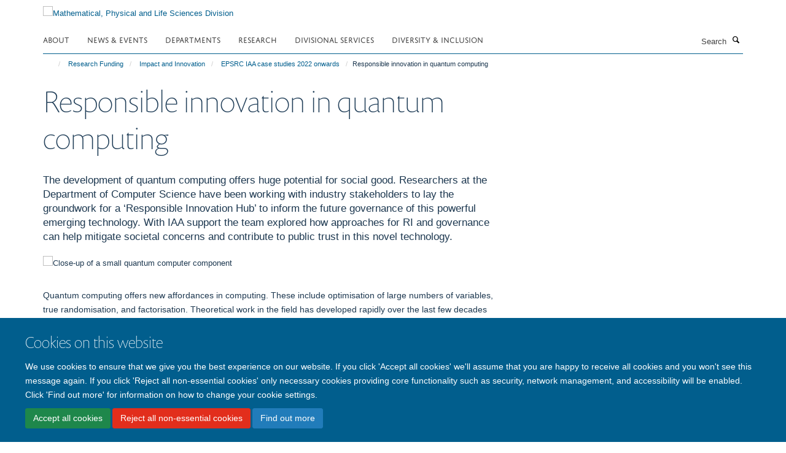

--- FILE ---
content_type: text/html;charset=utf-8
request_url: https://www.mpls.ox.ac.uk/research-funding/impact-and-innovation/epsrc-iaa-case-studies-2022-onwards/responsible-innovation-in-quantum-computing
body_size: 12856
content:
<!doctype html>
<html xmlns="http://www.w3.org/1999/xhtml" lang="en" xml:lang="en">

    <head><base href="https://www.mpls.ox.ac.uk/research-funding/impact-and-innovation/epsrc-iaa-case-studies-2022-onwards/responsible-innovation-in-quantum-computing/" />
        <meta charset="utf-8" />
        <meta name="viewport" content="width=device-width, initial-scale=1.0" />
        <meta name="apple-mobile-web-app-capable" content="yes" />
        <meta name="apple-mobile-web-app-title" content="Haiku" />
        
        <meta http-equiv="Content-Type" content="text/html; charset=utf-8" /><meta content="The development of quantum computing offers huge potential for social good. Researchers at the Department of Computer Science have been working with industry stakeholders to lay the groundwork for a ‘Responsible Innovation Hub’ to inform the future governance of this powerful emerging technology. With IAA support the team explored how approaches for RI and governance can help mitigate societal concerns and contribute to public trust in this novel technology." name="description" /><meta name="og:title" content="Responsible innovation in quantum computing" /><meta name="og:description" content="The development of quantum computing offers huge potential for social good. Researchers at the Department of Computer Science have been working with industry stakeholders to lay the groundwork for a ‘Responsible Innovation Hub’ to inform the future governance of this powerful emerging technology. With IAA support the team explored how approaches for RI and governance can help mitigate societal concerns and contribute to public trust in this novel technology." /><meta name="og:url" content="https://www.mpls.ox.ac.uk/research-funding/impact-and-innovation/epsrc-iaa-case-studies-2022-onwards/responsible-innovation-in-quantum-computing" /><meta name="og:image" content="https://www.mpls.ox.ac.uk/images/research-funding/responsible-innovation-in-quantum-computing-1/responsive_image?scale=w1140&amp;ratio=r16x9" /><meta name="twitter:card" content="summary_large_image" /><meta name="twitter:title" content="Responsible innovation in quantum computing" /><meta name="twitter:description" content="The development of quantum computing offers huge potential for social good. Researchers at the Department of Computer Science have been working with industry stakeholders to lay the groundwork for a ‘Responsible Innovation Hub’ to inform the future governance of this powerful emerging technology. With IAA support the team explored how approaches for RI and governance can help mitigate societal concerns and contribute to public trust in this novel technology." /><meta name="twitter:image" content="https://www.mpls.ox.ac.uk/images/research-funding/responsible-innovation-in-quantum-computing-1/responsive_image?scale=w1140&amp;ratio=r16x9" /><meta name="generator" content="Plone - http://plone.org" /><meta itemprop="url" content="https://www.mpls.ox.ac.uk/research-funding/impact-and-innovation/epsrc-iaa-case-studies-2022-onwards/responsible-innovation-in-quantum-computing" /><title>Responsible innovation in quantum computing — Mathematical, Physical and Life Sciences Division</title>
        
        
        
        
        
    <link rel="stylesheet" type="text/css" media="screen" href="https://www.mpls.ox.ac.uk/portal_css/Turnkey%20Theme/resourcecollective.cookielawcookielaw-cachekey-8d3689047c2d903ac1ba761bd5c02831.css" /><link rel="stylesheet" type="text/css" href="https://www.mpls.ox.ac.uk/portal_css/Turnkey%20Theme/themebootstrapcssselect2-cachekey-ed61d7ea682bcaa4209a6da9f24a9bdb.css" /><link rel="stylesheet" type="text/css" href="https://www.mpls.ox.ac.uk/portal_css/Turnkey%20Theme/themebootstrapcssmagnific.popup-cachekey-2af21cecd4abfb81795b497672486252.css" /><link rel="stylesheet" type="text/css" media="screen" href="https://www.mpls.ox.ac.uk/portal_css/Turnkey%20Theme/resourcecollective.covercsscover-cachekey-826f02adf9271e0c88194890f0e9e58c.css" /><link rel="stylesheet" type="text/css" media="screen" href="https://www.mpls.ox.ac.uk/portal_css/Turnkey%20Theme/resourcehaiku.coveroverlays-cachekey-1c7675c9f83ea55a1ffc384d5e569b7e.css" /><link rel="stylesheet" type="text/css" href="https://www.mpls.ox.ac.uk/portal_css/Turnkey%20Theme/resourcehaiku.coverhaiku.chooser-cachekey-68fcd623e0cbc7e2ba3770fe8b79785a.css" /><link rel="stylesheet" type="text/css" href="https://www.mpls.ox.ac.uk/portal_css/Turnkey%20Theme/resourcehaiku.widgets.imagehaiku.image.widget-cachekey-efa2da128217aaeac9d1b8cb1aef019a.css" /><link rel="canonical" href="https://www.mpls.ox.ac.uk/research-funding/impact-and-innovation/epsrc-iaa-case-studies-2022-onwards/responsible-innovation-in-quantum-computing" /><link rel="search" href="https://www.mpls.ox.ac.uk/@@search" title="Search this site" /><link rel="shortcut icon" type="image/x-icon" href="https://www.mpls.ox.ac.uk/favicon.ico?v=446bc49c-fb7e-11f0-8db6-211d534a1a5f" /><link rel="apple-touch-icon" href="https://www.mpls.ox.ac.uk/apple-touch-icon.png?v=446bc49d-fb7e-11f0-8db6-211d534a1a5f" /><style type="text/css"></style><script type="text/javascript" src="https://www.mpls.ox.ac.uk/portal_javascripts/Turnkey%20Theme/resourcecollective.cookielawcookielaw_disabler-cachekey-27ec996283c07f117366ff6e42ebd235.js"></script><script type="text/javascript" src="https://www.mpls.ox.ac.uk/portal_javascripts/Turnkey%20Theme/themebootstrapjsvendorrespond-cachekey-ef4ba85f7b0a256e460340103e7dffd7.js"></script><script type="text/javascript" src="https://www.mpls.ox.ac.uk/portal_javascripts/Turnkey%20Theme/resourceplone.app.jquery-cachekey-30143fe5b2ddbb41af51d2edbb0a0f3a.js"></script><script type="text/javascript" src="https://www.mpls.ox.ac.uk/portal_javascripts/Turnkey%20Theme/++theme++bootstrap/js/vendor/bootstrap.js"></script><script type="text/javascript" src="https://www.mpls.ox.ac.uk/portal_javascripts/Turnkey%20Theme/themebootstrapjspluginsvendorjquery.trunk8-cachekey-fbf9a904aded06cdc752b5d35694def3.js"></script><script type="text/javascript" src="https://www.mpls.ox.ac.uk/portal_javascripts/Turnkey%20Theme/plone_javascript_variables-cachekey-72c6ff96475d61901578c32f0d870fc4.js"></script><script type="text/javascript" src="https://www.mpls.ox.ac.uk/portal_javascripts/Turnkey%20Theme/resourceplone.app.jquerytools-cachekey-0e2755bb018a51fe41b27ff50c64c716.js"></script><script type="text/javascript" src="https://www.mpls.ox.ac.uk/portal_javascripts/Turnkey%20Theme/mark_special_links-cachekey-91cd5864e2dae4b6a7cc4e7be7b4f256.js"></script><script type="text/javascript" src="https://www.mpls.ox.ac.uk/portal_javascripts/Turnkey%20Theme/resourceplone.app.discussion.javascriptscomments-cachekey-88f65f616cd3bcf06eded68fbce727de.js"></script><script type="text/javascript" src="https://www.mpls.ox.ac.uk/portal_javascripts/Turnkey%20Theme/themebootstrapjspluginsvendorselect2-cachekey-da5deb3a1bda0d71044402832681a478.js"></script><script type="text/javascript" src="https://www.mpls.ox.ac.uk/portal_javascripts/Turnkey%20Theme/++theme++bootstrap/js/plugins/vendor/jquery.html5-placeholder-shim.js"></script><script type="text/javascript" src="https://www.mpls.ox.ac.uk/portal_javascripts/Turnkey%20Theme/++theme++bootstrap/js/vendor/hammer.js"></script><script type="text/javascript" src="https://www.mpls.ox.ac.uk/portal_javascripts/Turnkey%20Theme/themebootstrapjspluginshaikujquery.navigation-portlets-cachekey-1463e6e9c9968c7f27796bdda4dc33a0.js"></script><script type="text/javascript" src="https://www.mpls.ox.ac.uk/portal_javascripts/Turnkey%20Theme/themebootstrapjspluginsvendormasonry-cachekey-05605acfca08e9c206a94311de80638e.js"></script><script type="text/javascript" src="https://www.mpls.ox.ac.uk/portal_javascripts/Turnkey%20Theme/themebootstrapjspluginsvendorimagesloaded-cachekey-aaa1d0b26c6be8cd3b45a8c41e355ed5.js"></script><script type="text/javascript" src="https://www.mpls.ox.ac.uk/portal_javascripts/Turnkey%20Theme/++theme++bootstrap/js/plugins/vendor/jquery.lazysizes.js"></script><script type="text/javascript" src="https://www.mpls.ox.ac.uk/portal_javascripts/Turnkey%20Theme/++theme++bootstrap/js/plugins/vendor/jquery.magnific.popup.js"></script><script type="text/javascript" src="https://www.mpls.ox.ac.uk/portal_javascripts/Turnkey%20Theme/themebootstrapjspluginsvendorjquery.toc-cachekey-77401255bde2734d81d9ba22d0e31065.js"></script><script type="text/javascript" src="https://www.mpls.ox.ac.uk/portal_javascripts/Turnkey%20Theme/++theme++bootstrap/js/turnkey-various.js"></script><script type="text/javascript" src="https://www.mpls.ox.ac.uk/portal_javascripts/Turnkey%20Theme/resourcehaiku.profiles.jshaiku.profiles-cachekey-9b28aed2a1d6f6aea801f7d73200178e.js"></script><script type="text/javascript" src="https://www.mpls.ox.ac.uk/portal_javascripts/Turnkey%20Theme/resourcecollective.cookielawcookielaw_banner-cachekey-87b997537c602ce55af889b0acecd846.js"></script><script type="text/javascript">
        jQuery(function($){
            if (typeof($.datepicker) != "undefined"){
              $.datepicker.setDefaults(
                jQuery.extend($.datepicker.regional[''],
                {dateFormat: 'mm/dd/yy'}));
            }
        });
        </script><script async="" src="https://www.googletagmanager.com/gtag/js?id=G-M2D5HV62KL"></script><script>
  window.dataLayer = window.dataLayer || [];
  function gtag(){dataLayer.push(arguments);}
  gtag('js', new Date());

  gtag('config', 'G-M2D5HV62KL');
</script><script async="" src="https://www.googletagmanager.com/gtag/js?id=G-3VQSG8MXGH"></script><script>
window.dataLayer = window.dataLayer || [];
function gtag(){dataLayer.push(arguments);}
gtag('js', new Date());
gtag('config', 'G-3VQSG8MXGH');
</script><script type="text/javascript">
    $(function() {
        $('a[href^="mailto"]').click(function(){
            var email = $(this).attr('href').replace('mailto:', '');
            if (window.ga) {
                ga('send', 'event', 'Email', 'Link', email); }
            if (window.gtag) {
                gtag('event', 'Link', {
                    'event_category': 'Email',
                    'event_label': email }); }
        });
    });
</script><script type="text/javascript">
    $(function() {
        var extensions = ["avi", "css", "doc", "docx", "dmg", "eps", "exe", "jpg", "js", "mov", "mp3", "msi", "pdf", "png", "ppt", "pptx", "rar", "svg", "txt", "vsd", "vxd", "wma", "wmv", "xls", "xlsx", "zip"];
        var extensionsPattern = new RegExp('\.(('+extensions.join(')|(')+'))$$', 'g');
        $('a[href]').filter(function (){
            var href = $(this).attr('href');
            return href.match(extensionsPattern) || href.match(/\/@@download/g);
        }).click(function () {
            var link = $(this).attr('href');
            if (window.ga) {
                ga('send', 'event', 'File', 'Download', link); }
            if (window.gtag) {
                gtag('event', 'Download', {
                    'event_category': 'File',
                    'event_label': link }); }
        });
    });
</script><script type="text/javascript">
    $(function() {
        $('a.link-external, a[rel=external]').click(function(){
            var link = $(this).attr('href');
            if (window.ga) {
                ga('send', 'event', 'External', 'Link', link); }
            if (window.gtag) {
                gtag('event', 'Link', {
                    'event_category': 'External',
                    'event_label': link }); }
        });
    });
</script><script type="text/javascript" src="https://d1bxh8uas1mnw7.cloudfront.net/assets/embed.js"></script>
    <link href="https://www.mpls.ox.ac.uk/++theme++sublime-blue-lagoon/screen.css" rel="stylesheet" />
  
    <link href="https://www.mpls.ox.ac.uk/++theme++sublime-blue-lagoon/style.css" rel="stylesheet" />
  <style class="extra-css" id="empty-extra-css"></style></head>

    <body class="cover-layout-3-columns template-view portaltype-researchgroup site-Plone section-research-funding subsection-impact-and-innovation subsection-impact-and-innovation-epsrc-iaa-case-studies-2022-onwards subsection-impact-and-innovation-epsrc-iaa-case-studies-2022-onwards-responsible-innovation-in-quantum-computing userrole-anonymous no-toolbar mount-mpls" dir="ltr"><div id="cookienotification">

    <div class="container">
    
        <div class="row">
        
            <div class="col-md-12">
                <h2>
                    Cookies on this website
                </h2>
                
            </div>
        
            <div class="col-md-12">
                <p>
                    We use cookies to ensure that we give you the best experience on our website. If you click 'Accept all cookies' we'll assume that you are happy to receive all cookies and you won't see this message again. If you click 'Reject all non-essential cookies' only necessary cookies providing core functionality such as security, network management, and accessibility will be enabled. Click 'Find out more' for information on how to change your cookie settings.
                </p>
                
            </div>
    
            <div class="col-md-12">
                <a class="btn btn-success cookie-continue" href="https://www.mpls.ox.ac.uk/@@enable-cookies?&amp;came_from=https://www.mpls.ox.ac.uk/research-funding/impact-and-innovation/epsrc-iaa-case-studies-2022-onwards/responsible-innovation-in-quantum-computing">Accept all cookies</a>
                <a class="btn btn-danger cookie-disable" href="https://www.mpls.ox.ac.uk/@@disable-cookies?came_from=https://www.mpls.ox.ac.uk/research-funding/impact-and-innovation/epsrc-iaa-case-studies-2022-onwards/responsible-innovation-in-quantum-computing">Reject all non-essential cookies</a>
                <a class="btn btn-info cookie-more" href="https://www.mpls.ox.ac.uk/cookies">Find out more</a>
            </div> 
            
        </div>
    
    </div>
     
</div><div id="site-wrapper" class="container-fluid">

            <div class="modal fade" id="modal" tabindex="-1" role="dialog" aria-hidden="true"></div>

            

            

            <div id="site-header" class="container">

                <div id="site-status"></div>

                

                <header class="row">
                    <div class="col-xs-10 col-sm-6">
                        <a id="primary-logo" title="Mathematical, Physical and Life Sciences Division" href="https://www.mpls.ox.ac.uk"><img src="https://www.mpls.ox.ac.uk/images/site-logos/mpls-website-logo-new.png" alt="Mathematical, Physical and Life Sciences Division" /></a>
                    </div>
                    <div class="col-sm-6 hidden-xs">
                        <div class="heading-spaced">
                            <div id="site__secondary-logo">
                                
                            </div>
                            
                        </div>
                    </div>
                    <div class="col-xs-2 visible-xs">
                        <a href="#mmenu" role="button" class="btn btn-default" aria-label="Toggle menu">
                            <i class="glyphicon glyphicon-menu"></i>
                        </a>
                    </div>
                </header>

                <nav role="navigation">
                    <div class="row">
                        <div class="col-sm-10">
                            <div id="site-bar" class="collapse navbar-collapse">

	    <ul class="nav navbar-nav">

            

	            <li class="dropdown" id="portaltab-about">
	                <a href="https://www.mpls.ox.ac.uk/about" title="" data-toggle="" data-hover="dropdown">About</a>
                    <ul class="dropdown-menu" role="menu">
                        
                            <li>
                                <a href="https://www.mpls.ox.ac.uk/about/the-division" title="">The Division</a>
                            </li>
                        
                        
                            <li>
                                <a href="https://www.mpls.ox.ac.uk/about/the-divisional-office" title="">The Divisional Office</a>
                            </li>
                        
                    </ul>
	            </li>

            
            

	            <li class="dropdown" id="portaltab-latest">
	                <a href="https://www.mpls.ox.ac.uk/latest" title="" data-toggle="" data-hover="dropdown">News &amp; Events</a>
                    <ul class="dropdown-menu" role="menu">
                        
                            <li>
                                <a href="https://www.mpls.ox.ac.uk/latest/news" title="">News</a>
                            </li>
                        
                        
                            <li>
                                <a href="https://www.mpls.ox.ac.uk/latest/events" title="">Events</a>
                            </li>
                        
                        
                            <li>
                                <a href="https://www.mpls.ox.ac.uk/latest/mpls-awards-and-prizes" title="">MPLS Awards and Prizes</a>
                            </li>
                        
                    </ul>
	            </li>

            
            

	            <li class="dropdown" id="portaltab-departments">
	                <a href="https://www.mpls.ox.ac.uk/departments" title="" data-toggle="">Departments</a>
                    
	            </li>

            
            

	            <li class="dropdown" id="portaltab-research">
	                <a href="https://www.mpls.ox.ac.uk/research" title="" data-toggle="" data-hover="dropdown">Research</a>
                    <ul class="dropdown-menu" role="menu">
                        
                            <li>
                                <a href="https://www.mpls.ox.ac.uk/research/research-themes" title="">Research themes</a>
                            </li>
                        
                        
                            <li>
                                <a href="https://www.mpls.ox.ac.uk/research/impact-case-studies" title="">Impact case studies</a>
                            </li>
                        
                        
                            <li>
                                <a href="https://www.mpls.ox.ac.uk/research-funding" title="">Research Funding</a>
                            </li>
                        
                    </ul>
	            </li>

            
            

	            <li class="dropdown" id="portaltab-divisional-support-and-services">
	                <a href="https://www.mpls.ox.ac.uk/divisional-support-and-services" title="" data-toggle="" data-hover="dropdown">Divisional Services</a>
                    <ul class="dropdown-menu" role="menu">
                        
                            <li>
                                <a href="https://www.mpls.ox.ac.uk/graduate-school" title="">Graduate Study Resources</a>
                            </li>
                        
                        
                            <li>
                                <a href="https://www.mpls.ox.ac.uk/divisional-support-and-services/applicants" title="">Undergraduate Study Resources</a>
                            </li>
                        
                        
                            <li>
                                <a href="https://www.mpls.ox.ac.uk/divisional-support-and-services/research-resources" title="">Research Resources</a>
                            </li>
                        
                        
                            <li>
                                <a href="https://www.mpls.ox.ac.uk/research-funding/research-funding" title="">Research Funding</a>
                            </li>
                        
                        
                            <li>
                                <a href="https://www.mpls.ox.ac.uk/training" title="">Researcher Training &amp; Development</a>
                            </li>
                        
                        
                            <li>
                                <a href="https://www.mpls.ox.ac.uk/training/enterprise" title="">Enterprise</a>
                            </li>
                        
                        
                            <li>
                                <a href="https://www.mpls.ox.ac.uk/public-engagement" title="">Public Engagement with Research</a>
                            </li>
                        
                        
                            <li>
                                <a href="https://www.mpls.ox.ac.uk/teaching-and-supervision" title="">Teaching &amp; Supervision</a>
                            </li>
                        
                        
                            <li>
                                <a href="https://www.mpls.ox.ac.uk/about/the-divisional-office/our-team/development-office" title="">Philanthropy &amp; Development</a>
                            </li>
                        
                        
                            <li>
                                <a href="https://www.mpls.ox.ac.uk/divisional-support-and-services/administrative-services-and-resources" title="">Administrative services and resources</a>
                            </li>
                        
                        
                            <li>
                                <a href="https://www.mpls.ox.ac.uk/divisional-support-and-services/mpls-resolution-service" title="">MPLS Resolution Service</a>
                            </li>
                        
                        
                            <li>
                                <a href="https://www.mpls.ox.ac.uk/divisional-support-and-services/professional-services-together-in-mpls" title="">Professional Services Together in MPLS</a>
                            </li>
                        
                        
                            <li>
                                <a href="https://www.mpls.ox.ac.uk/divisional-support-and-services/an-a-to-z-of-support-and-services-in-mpls-division" title="">An A to Z of Support and Services in MPLS Division</a>
                            </li>
                        
                    </ul>
	            </li>

            
            

	            <li class="dropdown" id="portaltab-equality-diversity-and-inclusion-in-mpls">
	                <a href="https://www.mpls.ox.ac.uk/equality-diversity-and-inclusion-in-mpls" title="" data-toggle="" data-hover="dropdown">Diversity &amp; Inclusion</a>
                    <ul class="dropdown-menu" role="menu">
                        
                            <li>
                                <a href="https://www.mpls.ox.ac.uk/equality-diversity-and-inclusion-in-mpls/mpls-ed-i-strategy-and-team" title="">MPLS ED&amp;I Strategy and Team</a>
                            </li>
                        
                        
                            <li>
                                <a href="https://www.mpls.ox.ac.uk/equality-diversity-and-inclusion-in-mpls/mpls-ed-i-action-plan" title="">MPLS ED&amp;I Action Plan</a>
                            </li>
                        
                        
                            <li>
                                <a href="https://www.mpls.ox.ac.uk/equality-diversity-and-inclusion-in-mpls/mpls-ed-i-initiatives" title="">MPLS ED&amp;I Initiatives</a>
                            </li>
                        
                        
                            <li>
                                <a href="https://www.mpls.ox.ac.uk/equality-diversity-and-inclusion-in-mpls/mpls-ed-i-training-programme" title="">MPLS ED&amp;I Training Programme</a>
                            </li>
                        
                        
                            <li>
                                <a href="https://www.mpls.ox.ac.uk/equality-diversity-and-inclusion-in-mpls/gender-equity-and-athena-swan" title="">Gender Equity and Athena Swan</a>
                            </li>
                        
                        
                            <li>
                                <a href="https://www.mpls.ox.ac.uk/equality-diversity-and-inclusion-in-mpls/disability-and-neurodivergence-in-mpls" title="">Disability and Neurodivergence in MPLS</a>
                            </li>
                        
                        
                            <li>
                                <a href="https://www.mpls.ox.ac.uk/equality-diversity-and-inclusion-in-mpls/lgbtq-equity-and-support-in-mpls" title="">LGBTQ+ equity and support in MPLS</a>
                            </li>
                        
                        
                            <li>
                                <a href="https://www.mpls.ox.ac.uk/equality-diversity-and-inclusion-in-mpls/mental-health-and-wellbeing-in-mpls-1" title="">Mental Health and Wellbeing in MPLS</a>
                            </li>
                        
                        
                            <li>
                                <a href="https://www.mpls.ox.ac.uk/equality-diversity-and-inclusion-in-mpls/race-equity-and-support-in-mpls" title="">Race Equity and Support in MPLS</a>
                            </li>
                        
                        
                            <li>
                                <a href="https://www.mpls.ox.ac.uk/equality-diversity-and-inclusion-in-mpls/departmental-ed-i-information-and-other-useful-resources" title="">Departmental ED&amp;I information and other useful resources</a>
                            </li>
                        
                    </ul>
	            </li>

            

            

	    </ul>

    </div>
                        </div>
                        <div class="col-sm-2">
                            <form action="https://www.mpls.ox.ac.uk/@@search" id="site-search" class="form-inline" role="form">
                                <div class="input-group">
                                    <label class="sr-only" for="SearchableText">Search</label>
                                    <input type="text" class="form-control" name="SearchableText" id="SearchableText" placeholder="Search" />
                                    <span class="input-group-btn">
                                        <button class="btn" type="submit" aria-label="Search"><i class="glyphicon-search"></i></button>
                                    </span>
                                </div>
                            </form>
                        </div>
                    </div>
                </nav>

                <div class="container">
                    <div class="row">
                        <div class="col-md-12">
                            <ol class="breadcrumb" id="site-breadcrumbs"><li><a title="Home" href="https://www.mpls.ox.ac.uk"><span class="glyphicon glyphicon-home"></span></a></li><li><a href="https://www.mpls.ox.ac.uk/research-funding">Research Funding</a></li><li><a href="https://www.mpls.ox.ac.uk/research-funding/impact-and-innovation">Impact and Innovation</a></li><li><a href="https://www.mpls.ox.ac.uk/research-funding/impact-and-innovation/epsrc-iaa-case-studies-2022-onwards">EPSRC IAA case studies 2022 onwards</a></li><li class="active">Responsible innovation in quantum computing</li></ol>
                        </div>
                    </div>
                </div>

            </div>

            <div id="content" class="container ">

                            

                            

            

        <div itemscope="" itemtype="http://schema.org/Thing">

            <meta itemprop="url" content="https://www.mpls.ox.ac.uk/research-funding/impact-and-innovation/epsrc-iaa-case-studies-2022-onwards/responsible-innovation-in-quantum-computing" />

            
                <div id="above-page-header">
    

</div>
            

            
                
                
                    
                        <div class="page-header">
                            <div class="row">
                                    
                                <div class="col-xs-12 col-sm-8">
                                    
                                    
                                        <h1>
                                            <span itemprop="name">Responsible innovation in quantum computing</span>
                                            <small>
                                                
                                            </small>
                                        </h1>
                                    
                                    
                                    

                    <div id="below-page-title">
</div>

                    <div class="row">

                        <div class="col-sm-7">

                            

                            

                            

    



                        </div>

                        <div class="col-sm-5">

                            

                            

                        </div>

                    </div>

                
                                    
                                </div>
                                    
                                <div class="col-xs-12 col-sm-4">
                                    
                                    

                    <div id="aside-page-header">

                        

                        

                    </div>

                
                                    
                                </div>
                                            
                            </div>
                        </div>
                    
                    
                    
                    
                 
            

            
                <div id="below-page-header"></div>
            

            
                <div id="above-page-content"></div>
            

            
                <div class="row">
        
                    <div id="site-content" class="col-sm-8">

                        

                            
                                
                            

                            
                                
                                    
                                        <p class="lead" itemprop="description">The development of quantum computing offers huge potential for social good. Researchers at the Department of Computer Science have been working with industry stakeholders to lay the groundwork for a ‘Responsible Innovation Hub’ to inform the future governance of this powerful emerging technology. With IAA support the team explored how approaches for RI and governance can help mitigate societal concerns and contribute to public trust in this novel technology.</p>
                                    
                                
                            

                            
                                
                                    

    <figure class="figure-primary">

        

        

            
                <div class="image-container">
                    

    
        
        <img src="https://www.mpls.ox.ac.uk/images/research-funding/responsible-innovation-in-quantum-computing-1/responsive_image?ratio=r16x9&amp;scale=w760" alt="Close-up of a small quantum computer component" class="img-responsive" srcset="https://www.mpls.ox.ac.uk/images/research-funding/responsible-innovation-in-quantum-computing-1/responsive_image?ratio=r16x9&amp;scale=w1140 1140w, https://www.mpls.ox.ac.uk/images/research-funding/responsible-innovation-in-quantum-computing-1/responsive_image?ratio=r16x9&amp;scale=w760 760w, https://www.mpls.ox.ac.uk/images/research-funding/responsible-innovation-in-quantum-computing-1/responsive_image?ratio=r16x9&amp;scale=w320 320w" sizes="100vw" itemprop="image" itemscope="" itemtype="http://schema.org/ImageObject" />
         
    


                    
                </div> 
                
            
        
        

    </figure>


                                
                            
            
                            <div class="row">
                                <div id="site-content-body" class="col-sm-12">
            
                                    
                                        <div class="rich-text"><div><p>Quantum computing offers new affordances in computing. These include optimisation of large numbers of variables, true randomisation, and factorisation. Theoretical work in the field has developed rapidly over the last few decades and there is already a lot of interest in potential commercialisation.</p>
<p>But whilst quantum computing offers the potential for social good, it may also bring negative consequences – for example its use in factorisation may offer the ability to break existing cybersecurity protocols, with potentially harmful consequences. The potential for unexpected harms could undermine public acceptance of new technology. Appropriate governance is vital to protect public interests and build confidence in the sector, but there is a real concern that innovation could run ahead of governance.</p>
<p>With EPSRC IAA funding, a team at the Department of Computer Science worked with 20 stakeholders, including academia, industry and policymakers, to establish the groundwork for a future Responsible Innovation Hub for the sector. Principal Investigator, Professor Marina Jirotka, comments: “We don’t know how quantum technologies will develop in future, but it’s important that we have knowledge and processes in place to deal with issues as they arise. The aim is to work with stakeholders to ensure ‘governance from the outset’, rather than relying on legislation and regulation once the harms of real-world applications emerge.”</p>
<p>The team undertook a scoping exercise with academic researchers, think tanks, and potential early adopters of quantum, including start-ups and established companies. Whilst face-to-face interviews and workshops had been planned, COVID restrictions forced the team to move to virtual interviews and workshops.</p>
<p>Project outputs included transcripts of interviews and workshops; interdisciplinary research papers; a roadmap outlining key steps towards developing a Hub; and a video of key experts in the field discussing the application of responsible innovation to quantum computing.</p>
<p>Dr Philip Inglesant, Research Associate on the project, commented: “It’s vital that responsible innovation reaches beyond academia into ‘on the ground’ practice. The IAA project allowed us to work with a very wide range of stakeholders, who not only informed the research, but will help embed responsible innovation principles in research, development and commercialisation of quantum computing going forward.”</p>
<p>The work on the IAA project helped to lay the groundwork for a new project, ResQCCom (Responsible Quantum Computing Communication) [see note 1], working with industry leaders on ways to embed responsible governance into commercial quantum computing.<b></b></p>
<p>Carolyn Ten Holter commented: “Ultimately, society will benefit from a greater understanding of quantum technologies, and the confidence that they are being managed responsibly and ethically. We are really excited to see so many stakeholders engaged in the governance debate, and supporting the development of a Responsible Innovation Hub, and we look forward to the next steps in the process.”<b></b></p>
<p><b>Project team:</b></p>
<p>Marina Jirotka is Professor of Human Centred Computing at the Department of Computer Science and Director of the Responsible Technology Institute in the Department of Computer Science</p>
<p>Dr Carolyn Ten Holter is a Researcher at the Responsible Technology Institute</p>
<p>Dr Philip Inglesant is a part-time Researcher on the ResQCCom project and a member of the advisory board of the Responsible Technology Institute</p>
<p><i>Towards a Hub in Responsible Innovation for Quantum Computing</i> was funded by the University of Oxford’s EPSRC Impact Acceleration Account (March 2020-November 2021)</p>
<div><br clear="all" /><hr align="left" size="1" width="33%" />
<div>
<p>Note 1:  Funded by the Quantum Computing and Simulation Hub, and EY; started in January 2023.</p>
</div>
</div></div></div>
                                    
                                    
                                </div>
            
                                
            
                            </div>
            
                            
                                <div id="below-page-body"></div>
                            
                        
        
                    </div>
        
                    <div class="site-sidebar col-sm-4">
        
                        <div id="aside-page-content"></div>
              
                        

                    
                        
                    

                    

                
        
                    </div>
        
                </div>
            

            

                    <a name="columns-toolbar" id="columns-toolbar"></a>

                    

                    <div class="cover-fluid">
                        
    
        
            
                
    

        
            
            
                <div class="row row1"><div class="row-content">

                    
                        
    
        
            
                
                
                    <div class="column col-md-4 " data-panel="">


                    </div>
                
            
        
    


                    
                    
                        
    
        
            
                
                
                    <div class="column col-md-4 " data-panel="">


                    </div>
                
            
        
    


                    
                    
                        
    
        
            
                
                
                    <div class="column col-md-4 " data-panel="">


                    </div>
                
            
        
    


                    

                </div></div>
            
        

    


            
        
    


                    </div>

                    

                
            
        </div>

    

        
                        </div>

            <footer id="site-footer" class="container" itemscope="" itemtype="http://schema.org/WPFooter">
        <hr />
        


    <div class="social-following item-actions brand-icons">
        
            
        
        <a href="https://twitter.com/mplsoxford" title="Follow us on X">
            <i class="glyphicon-twitter" aria-label="X"></i>
        </a>
    
    
        
        
            
        
        <a href="https://bsky.app/profile/mplsoxford.bsky.social" title="Follow us on Bluesky">
            <i class="glyphicon-bluesky" aria-label="Bluesky"></i>
        </a>
    
    
        
    </div>





    <div class="row" style="margin-bottom:20px">

        <div class="col-md-4">
            
                <a id="footer-logo" target="_blank" rel="noopener" href="https://www.ox.ac.uk" title="University of Oxford">
                    <img src="https://www.mpls.ox.ac.uk/images/site-logos/university-logo-315x315.jpg" alt="University of Oxford logo" class="img-responsive logo-footer" />
                </a>
            
        </div>

        <div class="col-md-8">
            
            
                <ul id="footer-nav" class="list-inline">
                    
                        <li>
                            <a href="/sitemap" rel="noopener">Site Map</a>
                        </li>
                    
                    
                        <li>
                            <a href="/accessibility" rel="noopener">Accessibility</a>
                        </li>
                    
                    
                        <li>
                            <a href="/cookies" rel="noopener">Cookies</a>
                        </li>
                    
                    
                        <li>
                            <a href="/privacy-policy" rel="noopener">Privacy policy</a>
                        </li>
                    
                    
                        <li>
                            <a href="/about-us/contact-us" rel="noopener">Contact us</a>
                        </li>
                    
                    
                        <li>
                            <a href="https://unioxfordnexus.sharepoint.com/sites/MPLS-HUB-MPLSDivision" rel="noopener">Intranet</a>
                        </li>
                    
                    
                        <li>
                            <a href="https://www.mpls.ox.ac.uk/Shibboleth.sso/Login?" rel="noopener">Login</a>
                        </li>
                    
                </ul>
            
        </div>
    </div>





    







    <div id="powered-by-haiku" class="row">
        <div class="col-xs-12 text-center">
            <a href="http://fry-it.com/haiku" target="_blank" rel="noopener"><img src="https://www.mpls.ox.ac.uk/++theme++bootstrap/images/powered-by-haiku.jpg" alt="powered by Haiku" /></a>
        </div>
    </div>





    </footer>

        </div><div id="haiku-mmenu">

            <nav id="mmenu" data-counters="true" data-searchfield="true" data-title="Menu" data-search="true">
                <ul>
                    <li>


    <a href="https://www.mpls.ox.ac.uk/home-cover" class="state-published" title="">
        <span>Homepage</span>
    </a>

</li>
<li>


    <a href="https://www.mpls.ox.ac.uk/about" class="state-published" title="">
        <span>About</span>
    </a>

<ul>
<li>


    <a href="https://www.mpls.ox.ac.uk/about/the-division" class="state-published" title="">
        <span>The Division</span>
    </a>

<ul>
<li>


    <a href="https://www.mpls.ox.ac.uk/about/the-division/overview" class="state-published" title="The MPLS Division is home to the non-medical sciences at Oxford.">
        <span>Overview of MPLS Division</span>
    </a>

</li>
<li>


    <a href="https://www.mpls.ox.ac.uk/about/the-division/academic-leadership" class="state-published" title="Academic leadership is provided by the Head of Division, a Deputy Head of Division, several Associate Heads, and other academics who lead on key priority areas for the Division.">
        <span>Academic Leadership in MPLS</span>
    </a>

</li>
<li>


    <a href="https://www.mpls.ox.ac.uk/about/the-division/administrative-leadership" class="state-published" title="The Divisional Registrar and Chief Operating Officer provides administrative leadership for the Division, and works closely with the Academic Leadership team and with senior administrative team leaders in MPLS Division.">
        <span>Administrative Leadership in MPLS</span>
    </a>

</li>
<li>


    <a href="https://www.mpls.ox.ac.uk/about/the-division/leadership-in-mpls-departments" class="state-published" title="Senior contacts in each of the 9 MPLS academic departments are listed below, as well as contacts for Begbroke Science Park, the Doctoral Training Centre and the Ineos Oxford Institute.">
        <span>Leadership in MPLS Departments</span>
    </a>

</li>
<li>


    <a href="https://www.mpls.ox.ac.uk/about/the-division/the-role-of-the-head-of-administration-finance-in-mpls" class="state-published" title="">
        <span>The Role of the MPLS Head of Administration &amp; Finance</span>
    </a>

</li>
<li>


    <a href="https://www.mpls.ox.ac.uk/equality-diversity-and-inclusion-in-mpls" class="state-published" title="">
        <span>Equality, Diversity and Inclusion</span>
    </a>

</li>
<li>


    <a href="https://www.mpls.ox.ac.uk/about/the-division/governance-committees" class="state-published" title="A complete list of MPLS committees and boards is below. The respective pages contain information about terms of reference, dates of meetings and membership.">
        <span>Governance and Committees</span>
    </a>

</li>
<li>


    <a href="https://www.mpls.ox.ac.uk/about/the-division/divisional-roles-and-representation" class="state-published" title="MPLS is keen to increase diversity of representation within divisional and University governance. We are therefore adopting a strategy of seeking expressions of interest from staff (both academic and non-academic) when divisional roles or MPLS ‘places’ on University committees become vacant.">
        <span>Divisional Roles and Representation</span>
    </a>

</li>

</ul>
</li>
<li>


    <a href="https://www.mpls.ox.ac.uk/about/the-mathematical-physical-and-life-sciences-mpls-division" class="state-published" title="">
        <span>The Mathematical, Physical and Life Sciences (MPLS) Division</span>
    </a>

</li>

</ul>
</li>
<li>


    <a href="https://www.mpls.ox.ac.uk/latest" class="state-published" title="News&#13;&#10;Events&#13;&#10;Awards">
        <span>News &amp; Events</span>
    </a>

<ul>
<li>


    <a href="https://www.mpls.ox.ac.uk/latest/chemical-man-by-terri-adams" class="state-published" title="This sculpture was made by Terri Adams, the Department of Chemistry's professional glassblower.">
        <span>'Chemical Man', a hollow blown glass sculpture by Terri Adams</span>
    </a>

</li>
<li>


    <a href="https://www.mpls.ox.ac.uk/latest/sam-howisons-mpls-quiz" class="state-published" title="">
        <span>Sam Howison's MPLS quiz</span>
    </a>

<ul>
<li>


    <a href="https://www.mpls.ox.ac.uk/latest/sam-howisons-mpls-quiz/sam-howisons-mpls-quiz-the-answers" class="state-published" title="">
        <span>Sam Howison's MPLS quiz: the answers</span>
    </a>

</li>

</ul>
</li>

</ul>
</li>
<li>


    <a href="https://www.mpls.ox.ac.uk/departments" class="state-published" title="">
        <span>Departments</span>
    </a>

<ul>
<li>


    <a href="https://www.mpls.ox.ac.uk/departments/departments" class="state-published" title="">
        <span>Departments</span>
    </a>

</li>

</ul>
</li>
<li>


    <a href="https://www.mpls.ox.ac.uk/research" class="state-published" title="">
        <span>Research</span>
    </a>

<ul>
<li>


    <a href="https://www.mpls.ox.ac.uk/research/research-themes" class="state-published" title="An overview of interdisciplinary research themes in MPLS.">
        <span>Research themes</span>
    </a>

<ul>
<li>


    <a href="https://www.mpls.ox.ac.uk/research/research-themes/ai-machine-learning-and-data-science" class="state-published" title="Oxford is at the frontier of the AI revolution, with world leading research not only into the mechanisms of AI, but also the applications and implications of AI.">
        <span>AI, machine learning and data science</span>
    </a>

</li>
<li>


    <a href="https://www.mpls.ox.ac.uk/research/research-themes/amr" class="state-published" title="It is estimated that drug-resistant infections could cause 10 million deaths each year by 2050 and an annual economic cost of £69 trillion. Three major initiatives in MPLS are working to tackle the problems of antimicrobial resistance (AMR).">
        <span>Antimicrobial resistance</span>
    </a>

</li>
<li>


    <a href="https://www.mpls.ox.ac.uk/research/research-themes/climate" class="state-published" title="The world’s changing climate and the threats and opportunities it affords, are one of the biggest issues facing society today. At Oxford more than 170 scientists from across the University are rising to the challenge and seek to understand what is causing climate change, what are the impacts, and what we can do about it.">
        <span>Climate</span>
    </a>

</li>
<li>


    <a href="https://www.mpls.ox.ac.uk/research/research-themes/energy-and-the-zero-carbon-economy" class="state-published" title="Oxford is well-placed to lead a whole-systems approach to climate change, given our broad profile in the area of energy research, with over 180 senior researchers addressing major technical, societal, economic and policy issues.">
        <span>Energy and the zero-carbon economy</span>
    </a>

</li>
<li>


    <a href="https://www.mpls.ox.ac.uk/research/research-themes/food-security-biodiversity" class="state-published" title="As the world around us is changing, we urgently need to assess the impact of global temperature and sea level increases, extreme weather events and threats to biodiversity.">
        <span>Food security and biodiversity</span>
    </a>

</li>
<li>


    <a href="https://www.mpls.ox.ac.uk/research/research-themes/functional-materials" class="state-published" title="Functional materials possess particular native properties and functions of their own, such as magnetism or piezoelectricity. This interdisciplinary field centred across the departments of Materials, Chemistry and Physics, aims to understand, characterise and synthesise these materials to harness their properties for solutions in areas ranging from energy, healthcare, electronics, and catalysis. Oxford has strengths in thin films, nanomaterials and materials for energy storage.">
        <span>Functional materials</span>
    </a>

</li>
<li>


    <a href="https://www.mpls.ox.ac.uk/research/research-themes/physical-sciences-underpinning-health" class="state-published" title="Oxford is a driving force for the development of engineering and physical science techniques in the life and medical sciences, allowing breakthroughs in our understanding of biological systems relating to disease, food and biotechnology.">
        <span>Physical sciences underpinning health</span>
    </a>

</li>
<li>


    <a href="https://www.mpls.ox.ac.uk/research/research-themes/quantum-science-technologies" class="state-published" title="Oxford University is the UK's largest and most diverse centre for quantum research, with over 200 researchers.">
        <span>Quantum science and technologies</span>
    </a>

</li>
<li>


    <a href="https://www.mpls.ox.ac.uk/research/research-themes/space" class="state-published" title="Oxford is at the forefront of technologies including photonics and AI that are transforming the space sector, as well as in business innovation to help space agencies and companies to adapt to the new business environment.">
        <span>Space</span>
    </a>

</li>
<li>


    <a href="https://www.mpls.ox.ac.uk/research/research-themes/sustainability-environment" class="state-published" title="Oxford is bringing together a world-leading interdisciplinary team, working with industry and NGOs, to tackle the key issues surrounding the global plastic economy">
        <span>Sustainability and the environment</span>
    </a>

</li>

</ul>
</li>
<li>


    <a href="https://www.mpls.ox.ac.uk/research-funding" class="state-published" title="">
        <span>Research Funding</span>
    </a>

</li>

</ul>
</li>
<li>


    <a href="https://www.mpls.ox.ac.uk/divisional-support-and-services" class="state-published" title="">
        <span>Divisional Services</span>
    </a>

<ul>
<li>


    <a href="https://www.mpls.ox.ac.uk/divisional-support-and-services/divisional-support-and-services" class="state-published" title="n this section you will find information about support and services provided by the MPLS Divisional Office to students, researchers and administrative staff in the Division.">
        <span>Divisional Support and Services</span>
    </a>

</li>
<li>


    <a href="https://www.mpls.ox.ac.uk/graduate-school" class="state-published" title="">
        <span>Graduate Study Resources</span>
    </a>

</li>
<li>


    <a href="https://www.mpls.ox.ac.uk/divisional-support-and-services/applicants" class="state-published" title="">
        <span>Undergraduate Study Resources</span>
    </a>

<ul>
<li>


    <a href="https://www.mpls.ox.ac.uk/divisional-support-and-services/applicants/current-undergraduates" class="state-published" title="">
        <span>Current undergraduates</span>
    </a>

</li>
<li>


    <a href="https://www.mpls.ox.ac.uk/divisional-support-and-services/applicants/student-representation" class="state-published" title="There is student representation at department, division and University levels.">
        <span>Student representation: Undergraduates</span>
    </a>

</li>
<li>


    <a href="https://www.mpls.ox.ac.uk/divisional-support-and-services/applicants/bridging-provision" class="state-published" title="">
        <span>New students: bridging programme</span>
    </a>

</li>
<li>


    <a href="https://www.mpls.ox.ac.uk/divisional-support-and-services/applicants/epsrc-vacation-bursaries" class="state-published" title="">
        <span>EPSRC Vacation Internships</span>
    </a>

</li>
<li>


    <a href="https://www.mpls.ox.ac.uk/divisional-support-and-services/applicants/undergraduatecourses" class="state-published" title="">
        <span>Undergraduate applicants</span>
    </a>

</li>

</ul>
</li>
<li>


    <a href="https://www.mpls.ox.ac.uk/research-funding/research-funding" class="state-published" title="">
        <span>Research Funding</span>
    </a>

</li>
<li>


    <a href="https://www.mpls.ox.ac.uk/training" class="state-published" title="">
        <span>Researcher Training &amp; Development</span>
    </a>

</li>
<li>


    <a href="https://www.mpls.ox.ac.uk/training/enterprise" class="state-published" title="">
        <span>Enterprise</span>
    </a>

</li>
<li>


    <a href="https://www.mpls.ox.ac.uk/public-engagement" class="state-published" title="">
        <span>Public Engagement with Research</span>
    </a>

</li>
<li>


    <a href="https://www.mpls.ox.ac.uk/teaching-and-supervision" class="state-published" title="">
        <span>Teaching &amp; Supervision</span>
    </a>

</li>
<li>


    <a href="https://www.mpls.ox.ac.uk/about/the-divisional-office/our-team/development-office" class="state-published" title="">
        <span>Philanthropy &amp; Development</span>
    </a>

</li>
<li>


    <a href="https://www.mpls.ox.ac.uk/divisional-support-and-services/an-a-to-z-of-support-and-services-in-mpls-division" class="state-published" title="">
        <span>An A to Z of Support and Services in MPLS Division</span>
    </a>

</li>
<li>


    <a href="https://www.mpls.ox.ac.uk/divisional-support-and-services/mpls-communications" class="state-published" title="The MPLS Communications Team is responsible for the MPLS website and Twitter, the Division's monthly newsletter, the Division's involvement with The Conversation, and liaison with communications staff in the departments and the University's Public Affairs Directorate.">
        <span>MPLS communications</span>
    </a>

<ul>
<li>


    <a href="https://www.mpls.ox.ac.uk/divisional-support-and-services/mpls-communications/departmental-communications" class="state-published" title="Many departments within the MPLS Division have their own communications contact - albeit with varying job descriptions. They are a good first port of call if you are from a department and not sure who to consult about communications.">
        <span>Departmental communications</span>
    </a>

</li>

</ul>
</li>

</ul>
</li>
<li>


    <a href="https://www.mpls.ox.ac.uk/equality-diversity-and-inclusion-in-mpls" class="state-published" title="">
        <span>Equality, Diversity and Inclusion in MPLS</span>
    </a>

<ul>
<li>


    <a href="https://www.mpls.ox.ac.uk/equality-diversity-and-inclusion-in-mpls/equality-diversity-and-inclusion-in-mpls" class="state-published" title="Diversity &amp; Inclusion">
        <span>Equality, Diversity and Inclusion in MPLS</span>
    </a>

</li>
<li>


    <a href="https://www.mpls.ox.ac.uk/equality-diversity-and-inclusion-in-mpls/mpls-ed-i-action-plan" class="state-published" title="">
        <span>MPLS ED&amp;I Action Plan</span>
    </a>

</li>
<li>


    <a href="https://www.mpls.ox.ac.uk/equality-diversity-and-inclusion-in-mpls/mpls-ed-i-training-programme" class="state-published" title="The MPLS ED&amp;I team provides an annual online training programme for MPLS staff and students, which is also open to staff and students across the University. The 2025-2026 programme is now open for registrations!">
        <span>MPLS ED&amp;I Training Programme</span>
    </a>

</li>
<li>


    <a href="https://www.mpls.ox.ac.uk/equality-diversity-and-inclusion-in-mpls/athena-swan" class="state-published" title="The MPLS Division is committed to gender equality and advancing women’s careers in science, technology, engineering, and maths (STEM) within higher education and in industry. Each department within MPLS has devoted time, energy and resources to addressing gender equality and has sought to embed best practices in their policies, practices, and culture.">
        <span>Athena Swan and Gender in MPLS</span>
    </a>

</li>
<li>


    <a href="https://www.mpls.ox.ac.uk/equality-diversity-and-inclusion-in-mpls/mental-health-and-wellbeing-in-mpls-1" class="state-published" title="">
        <span>Mental Health and Wellbeing in MPLS</span>
    </a>

<ul>
<li>


    <a href="https://www.mpls.ox.ac.uk/equality-diversity-and-inclusion-in-mpls/mental-health-and-wellbeing-in-mpls-1/mental-health-first-aiders" class="state-published" title="">
        <span>Mental Health First Aiders</span>
    </a>

</li>
<li>


    <a href="https://www.mpls.ox.ac.uk/equality-diversity-and-inclusion-in-mpls/mental-health-and-wellbeing-in-mpls-1/mental-health-resources" class="state-published" title="Here you can see a number of videos recorded as part of our Mental Health Awareness Week activity in May 2022 and May 2021 which highlights some of the resources available within the University. Videos include a 2022 recording from the talk by Graham Thew on &quot;Understanding loneliness: Awareness and Action&quot;. 2021 videos include &quot;Supporting Staff Wellbeing&quot;, &quot;7 Key Tools to Overcoming Stress&quot;, and &quot;An Overview of Togetherall&quot;. Below these videos are a number of additional resources.">
        <span>Mental Health Resources</span>
    </a>

</li>
<li>


    <a href="https://www.mpls.ox.ac.uk/equality-diversity-and-inclusion-in-mpls/mental-health-and-wellbeing-in-mpls-1/mental-health-awareness-week-2024" class="state-published" title="Welcome to the MPLS Mental Health Awareness Week 2024 programme! Since 2021, MPLS has been running a week-long programme of activities in May for anyone across the University who wants to prioritise their mental health. UNFORTUNATELY WE ARE NO LONGER TAKING BOOKINGS.">
        <span>Mental Health Awareness Week 2024</span>
    </a>

</li>
<li>


    <a href="https://www.mpls.ox.ac.uk/equality-diversity-and-inclusion-in-mpls/mental-health-and-wellbeing-in-mpls-1/local-mental-health-support-services" class="state-published" title="This page summarises a few of the wonderful local organisations and charities that work hard to support our mental health and wellbeing. Click on the titles to be taken through to the webpages.">
        <span>Local mental health support services</span>
    </a>

</li>
<li>


    <a href="https://www.mpls.ox.ac.uk/equality-diversity-and-inclusion-in-mpls/mental-health-and-wellbeing-in-mpls-1/mental-health-awareness-week-2025" class="state-published" title="">
        <span>Mental Health Awareness Week 2025</span>
    </a>

</li>

</ul>
</li>
<li>


    <a href="https://www.mpls.ox.ac.uk/equality-diversity-and-inclusion-in-mpls/race-equity-and-support-in-mpls" class="state-published" title="">
        <span>Race Equity and Support in MPLS</span>
    </a>

<ul>
<li>


    <a href="https://www.mpls.ox.ac.uk/equality-diversity-and-inclusion-in-mpls/race-equity-and-support-in-mpls/exploring-and-celebrating-east-and-southeast-asian-identities-in-the-uk" class="state-published" title="An article for East and Southeast Asian Heritage Month 2022">
        <span>Exploring and celebrating East and Southeast Asian identities in the UK</span>
    </a>

</li>

</ul>
</li>
<li>


    <a href="https://www.mpls.ox.ac.uk/equality-diversity-and-inclusion-in-mpls/gender-equity-and-athena-swan" class="state-published" title="">
        <span>Gender Equity and Athena Swan</span>
    </a>

<ul>
<li>


    <a href="https://www.mpls.ox.ac.uk/equality-diversity-and-inclusion-in-mpls/gender-equity-and-athena-swan/gender-equity-and-athena-swan" class="state-published" title="">
        <span>Gender Equity and Athena Swan</span>
    </a>

</li>
<li>


    <a href="https://www.mpls.ox.ac.uk/equality-diversity-and-inclusion-in-mpls/gender-equity-and-athena-swan/genstem" class="state-published" title="An event run by societies that provides a speaker platform and careers fair for women and other minority groups studying and working in STEM at the University of Oxford.">
        <span>GenSTEM: Gender Equity in STEM</span>
    </a>

</li>
<li>


    <a href="https://www.mpls.ox.ac.uk/equality-diversity-and-inclusion-in-mpls/gender-equity-and-athena-swan/parental-leave-policy-for-mpls-fixed-term-researchers" class="state-published" title="">
        <span>Parental leave policy for MPLS fixed-term researchers</span>
    </a>

</li>

</ul>
</li>

</ul>
</li>

                </ul>
            </nav>

            <script type="text/javascript">
                $(document).ready(function() {
                    var menu = $("#mmenu");
                    menu.mmenu({
                        navbar: {title: menu.data("title")},
                        counters: menu.data("counters"),
                        searchfield: menu.data("search") ? {"resultsPanel": true} : {},
                        navbars: menu.data("search") ? {"content": ["searchfield"]} : {}
                    });
                    // fix for bootstrap modals
                    // http://stackoverflow.com/questions/35038146/bootstrap-modal-and-mmenu-menu-clashing
                    $(".mm-slideout").css("z-index", "auto");
                });
            </script>

         </div>

    <script type="text/javascript">
        function deleteAllCookies() {
            var cookies = document.cookie.split("; ");
            for (var c = 0; c < cookies.length; c++) {
                if (!HAIKU_ALLOWED_COOKIES.some(v => cookies[c].includes(v))) {
                    var d = window.location.hostname.split(".");
                    while (d.length > 0) {    
                        var cookieBase1 = encodeURIComponent(cookies[c].split(";")[0].split("=")[0]) + '=; expires=Thu, 01-Jan-1970 00:00:01 GMT; domain=' + d.join('.') + '; path=';
                        var cookieBase2 = encodeURIComponent(cookies[c].split(";")[0].split("=")[0]) + '=; expires=Thu, 01-Jan-1970 00:00:01 GMT; domain=.' + d.join('.') + '; path=';
                        var p = location.pathname.split('/');
                        document.cookie = cookieBase1 + '/';
                        document.cookie = cookieBase2 + '/';
                        while (p.length > 0) {
                            document.cookie = cookieBase1 + p.join('/');
                            document.cookie = cookieBase2 + p.join('/');
                            p.pop();
                        };
                        d.shift();
                    }
                }
            }
        };
        if (!(document.cookie.includes('haiku_cookies_enabled'))) {
            deleteAllCookies();
        }
    </script>
    
</body>

</html>